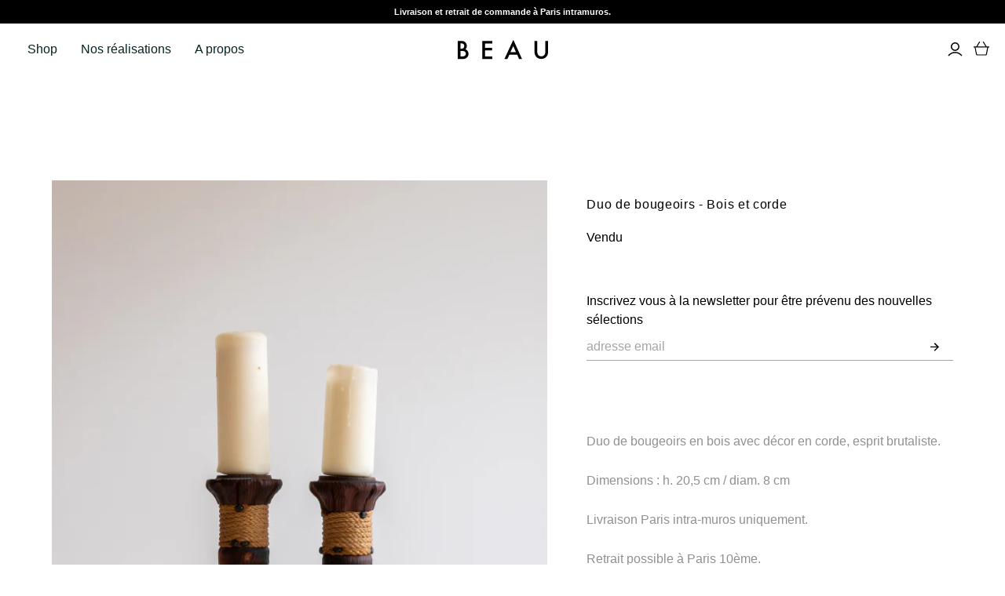

--- FILE ---
content_type: text/javascript
request_url: https://beau.bonhommeparis.com/cdn/shop/t/4/assets/globo.stores.data.js?v=146613909038914134851614013387
body_size: -308
content:
storesConfig.stores=[{id:75179,shop_id:2172,name:"Beau",group_id:0,tag:null,address:"19 rue baudin",lag_time:"0",lag_time_unit:"minutes",zipcode:"93310",city:"Le Pr\xE9 saint Gervais",country:"France",country_alter:null,state:null,state_alter:null,latitude:null,longitude:null,phone:null,fax:null,email:null,note:null,status:1,picture:null,icon:null,local_delivery:0,allow_pickup:1,allow_date_picker:1,openning_hours:{monday:{workHours:[{start_time:"08:00",end_time:"16:00"}],status:1},tuesday:{workHours:[{start_time:"08:00",end_time:"16:00"}],status:1},wednesday:{workHours:[{start_time:"08:00",end_time:"16:00"}],status:1},thursday:{workHours:[{start_time:"08:00",end_time:"16:00"}],status:1},friday:{workHours:[{start_time:"08:00",end_time:"16:00"}],status:1},saturday:{workHours:[{start_time:"08:00",end_time:"16:00"}],status:0},sunday:{workHours:[{start_time:"08:00",end_time:"16:00"}],status:0}}},{id:30229,shop_id:2172,name:"Bonhomme",group_id:0,tag:null,address:"10 rue Vicq d'Azir",lag_time:"0",lag_time_unit:"minutes",zipcode:"75010",city:"Paris",country:"France",country_alter:null,state:null,state_alter:null,latitude:null,longitude:null,phone:"0177125820",fax:null,email:null,note:null,status:1,picture:null,icon:null,local_delivery:1,allow_pickup:1,allow_date_picker:1,openning_hours:{monday:{workHours:[{start_time:"10:00",end_time:"19:00"}],status:1},tuesday:{workHours:[{start_time:"10:00",end_time:"19:00"}],status:1},wednesday:{workHours:[{start_time:"10:00",end_time:"19:00"}],status:1},thursday:{workHours:[{start_time:"10:00",end_time:"19:00"}],status:1},friday:{workHours:[{start_time:"10:00",end_time:"19:00"}],status:1},saturday:{workHours:[{start_time:"08:00",end_time:"16:00"}],status:!1},sunday:{workHours:[{start_time:"08:00",end_time:"16:00"}],status:0}}}];
//# sourceMappingURL=/cdn/shop/t/4/assets/globo.stores.data.js.map?v=146613909038914134851614013387
